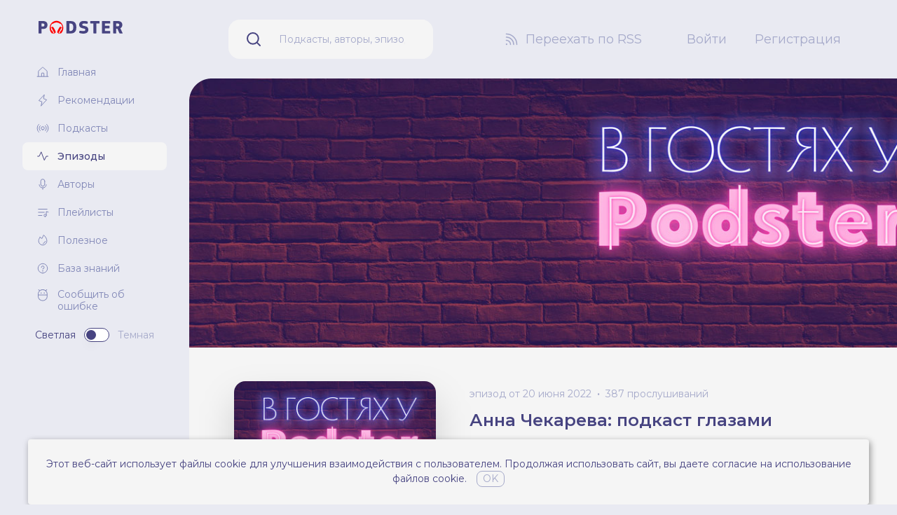

--- FILE ---
content_type: text/html; charset=UTF-8
request_url: https://podster.fm/podcasts/v-gostjah-u-podster/e/267516/anna-chekareva-podkast-glazami-marketologa
body_size: 9775
content:
<!doctype html>
<html lang="ru" class="text-base scroll-smooth">
<head>
    <!-- Google tag (gtag.js) -->
    <script async src="https://www.googletagmanager.com/gtag/js?id=G-Q2KP4VKCQT"></script>
    <script>
        window.dataLayer = window.dataLayer || [];
        function gtag(){dataLayer.push(arguments);}
        gtag('js', new Date());

        gtag('config', 'G-Q2KP4VKCQT');
    </script>

    <!-- Yandex.Metrika counter -->
    <script type="text/javascript" >
       (function(m,e,t,r,i,k,a){m[i]=m[i]||function(){(m[i].a=m[i].a||[]).push(arguments)};
       m[i].l=1*new Date();
       for (var j = 0; j < document.scripts.length; j++) {if (document.scripts[j].src === r) { return; }}
       k=e.createElement(t),a=e.getElementsByTagName(t)[0],k.async=1,k.src=r,a.parentNode.insertBefore(k,a)})
       (window, document, "script", "https://mc.yandex.ru/metrika/tag.js", "ym");

       ym(93312720, "init", {
            clickmap:true,
            trackLinks:true,
            accurateTrackBounce:true,
            webvisor:true
       });
    </script>
    <noscript><div><img src="https://mc.yandex.ru/watch/93312720" style="position:absolute; left:-9999px;" alt="" /></div></noscript>
    <!-- /Yandex.Metrika counter -->

    <meta charset="utf-8">
    <script>
        try {
            if (localStorage.theme === 'dark' || (!('theme' in localStorage) && window.matchMedia('(prefers-color-scheme: dark)').matches)) {
                document.documentElement.classList.add('dark')
            } else {
                document.documentElement.classList.remove('dark')
            }
        } catch (_) {}
    </script>
    <meta name="viewport" content="width=device-width, initial-scale=1.0">
    <link rel="icon" href="/images/favicon.ico" type="image/x-icon" />
    <link rel="preconnect" href="https://fonts.googleapis.com">
    <link rel="preconnect" href="https://fonts.gstatic.com" crossorigin>
    <link href="https://fonts.googleapis.com/css2?family=Montserrat:ital,wght@0,100;0,200;0,300;0,400;0,500;0,600;0,700;0,800;0,900;1,100;1,200;1,300;1,400;1,500;1,600;1,700;1,800;1,900&display=swap" rel="stylesheet">
    <link rel="preload" as="style" href="https://podster.fm/build/assets/app-0931a7f1.css" /><link rel="modulepreload" href="https://podster.fm/build/assets/app-bdaa55da.js" /><link rel="stylesheet" href="https://podster.fm/build/assets/app-0931a7f1.css" /><script type="module" src="https://podster.fm/build/assets/app-bdaa55da.js"></script>    <link rel="alternate" type="application/rss+xml" title="В гостях у Подстер - Podster.fm" href="https://podster.fm/rss.xml?pid=72104" inertia>
<meta name="description" content="Поговорили с Анной Чекаревой (подкаст "Фан-Зона", агентство Rise'n'Shine) про стратегию в подкастинге, маркетинг, инструменты, работу с аудиторией и офф-лайн мероприятия. Подкаст "Фан-зона"  https://podcast.ru/1515160379/, агентство Анны Rise n shine https://rnsagency.ru/ Ведущий сезона: Антон Голубчик, https://t.me/golubchik Телеграм канал про подкасты “Первый подкастовый”: https://t.me/karaulpodcast" inertia>
<meta property="og:title" content="Анна Чекарева: подкаст глазами маркетолога | В гостях у Подстер слушать онлайн на podster.fm" inertia>
<meta property="og:url" content="https://podster.fm/podcasts/v-gostjah-u-podster/e/267516/anna-chekareva-podkast-glazami-marketologa" inertia>
<meta property="og:description" content="Поговорили с Анной Чекаревой (подкаст "Фан-Зона", агентство Rise'n'Shine) про стратегию в подкастинге, маркетинг, инструменты, работу с аудиторией и офф-лайн мероприятия. Подкаст "Фан-зона"  https://podcast.ru/1515160379/, агентство Анны Rise n shine https://rnsagency.ru/ Ведущий сезона: Антон Голубчик, https://t.me/golubchik Телеграм канал про подкасты “Первый подкастовый”: https://t.me/karaulpodcast" inertia>
<meta property="og:type" content="website" inertia>
<meta property="og:image" content="https://i.podster.fm/img/269484/crop/yes/size/xlarge/269484-5.jpg" inertia>
<meta property="og:image:width" content="700" inertia>
<meta property="og:image:height" content="700" inertia>
<meta name="twitter:card" content="summary_large_image" inertia>
<meta name="twitter:title" content="Анна Чекарева: подкаст глазами маркетолога | В гостях у Подстер слушать онлайн на podster.fm" inertia>
<meta name="twitter:description" content="Поговорили с Анной Чекаревой (подкаст "Фан-Зона", агентство Rise'n'Shine) про стратегию в подкастинге, маркетинг, инструменты, работу с аудиторией и офф-лайн мероприятия. Подкаст "Фан-зона"  https://podcast.ru/1515160379/, агентство Анны Rise n shine https://rnsagency.ru/ Ведущий сезона: Антон Голубчик, https://t.me/golubchik Телеграм канал про подкасты “Первый подкастовый”: https://t.me/karaulpodcast" inertia>
<meta name="twitter:image" content="https://i.podster.fm/img/269484/crop/yes/size/xlarge/269484-5.jpg" inertia>
<title inertia>Анна Чекарева: подкаст глазами маркетолога - В гостях у Подстер слушать онлайн на podster.fm - Podster.fm</title></head>
<body class="antialiased font-sans bg-brand-gray-300 dark:bg-neutral-700">
    <div id="app" data-page="{&quot;component&quot;:&quot;Episodes/ShowView&quot;,&quot;props&quot;:{&quot;errors&quot;:{},&quot;flash&quot;:{&quot;message&quot;:null},&quot;episode&quot;:{&quot;id&quot;:267516,&quot;name&quot;:&quot;Анна Чекарева: подкаст глазами маркетолога&quot;,&quot;show_url&quot;:&quot;https://podster.fm/podcasts/v-gostjah-u-podster/e/267516/anna-chekareva-podkast-glazami-marketologa&quot;,&quot;podcast_id&quot;:72104,&quot;listening_total&quot;:{&quot;id&quot;:120587,&quot;episode_id&quot;:267516,&quot;total&quot;:387,&quot;created_at&quot;:&quot;2026-01-17T04:10:03.000000Z&quot;,&quot;updated_at&quot;:null},&quot;season&quot;:3,&quot;human_publish_date&quot;:&quot;20 июня 2022&quot;,&quot;type&quot;:&quot;full&quot;,&quot;explicit&quot;:false,&quot;audio&quot;:{&quot;url&quot;:&quot;https://podster.fm/episodes/cdef3f1e-6467-403c-b454-870a29e8b03c/audio.mp3&quot;,&quot;human_duration&quot;:&quot;32:45&quot;},&quot;podcast&quot;:{&quot;id&quot;:72104,&quot;name&quot;:&quot;В гостях у Подстер&quot;,&quot;show_url&quot;:&quot;https://podster.fm/podcasts/v-gostjah-u-podster&quot;,&quot;slug&quot;:&quot;v-gostjah-u-podster&quot;,&quot;type&quot;:&quot;serial&quot;,&quot;short_description&quot;:&quot;Подкаст про подкасты от podster.fm. Эксперты индустрии, авторы и журналисты делятся бесценным опытом и знаниями....&quot;,&quot;cover_image&quot;:{&quot;xs&quot;:&quot;https://i.podster.fm/img/269484/crop/yes/size/xsmall/269484-5.jpg&quot;,&quot;sm&quot;:&quot;https://i.podster.fm/img/269484/crop/yes/size/small/269484-5.jpg&quot;,&quot;md&quot;:&quot;https://i.podster.fm/img/269484/crop/yes/size/large/269484-5.jpg&quot;,&quot;xl&quot;:&quot;https://i.podster.fm/img/269484/crop/yes/size/xlarge/269484-5.jpg&quot;},&quot;banner&quot;:{&quot;is_default&quot;:false,&quot;image&quot;:&quot;https://i.podster.fm/img/269511/size/default/269511.jpg&quot;},&quot;explicit&quot;:false,&quot;authors&quot;:[{&quot;id&quot;:8273,&quot;login&quot;:&quot;kopetsky&quot;,&quot;name&quot;:&quot;Андрей  Копецкий. Podster.fm&quot;,&quot;short_about&quot;:&quot;Коротко  не получится, а  долго не стоит  рассказывать. &quot;,&quot;show_url&quot;:&quot;https://podster.fm/user/kopetsky&quot;,&quot;avatar&quot;:{&quot;xs&quot;:&quot;https://i.podster.fm/img/73998/crop/yes/size/xsmall/73998.jpg&quot;,&quot;sm&quot;:&quot;https://i.podster.fm/img/73998/crop/yes/size/small/73998.jpg&quot;,&quot;md&quot;:&quot;https://i.podster.fm/img/73998/crop/yes/size/large/73998.jpg&quot;,&quot;xl&quot;:&quot;https://i.podster.fm/img/73998/crop/yes/size/xlarge/73998.jpg&quot;}},{&quot;id&quot;:139892,&quot;login&quot;:&quot;golubchikav&quot;,&quot;name&quot;:&quot;Подкаст-лейбл \&quot;Ботаника\&quot;&quot;,&quot;short_about&quot;:&quot;Мы выпускаем подкасты для души, компаний и брендов.\n&quot;,&quot;show_url&quot;:&quot;https://podster.fm/user/golubchikav&quot;,&quot;avatar&quot;:{&quot;xs&quot;:&quot;https://i.podster.fm/img/275147/crop/yes/size/xsmall/275147.jpg&quot;,&quot;sm&quot;:&quot;https://i.podster.fm/img/275147/crop/yes/size/small/275147.jpg&quot;,&quot;md&quot;:&quot;https://i.podster.fm/img/275147/crop/yes/size/large/275147.jpg&quot;,&quot;xl&quot;:&quot;https://i.podster.fm/img/275147/crop/yes/size/xlarge/275147.jpg&quot;}}]},&quot;cover_image&quot;:{&quot;xs&quot;:null,&quot;sm&quot;:null,&quot;md&quot;:null,&quot;xl&quot;:null},&quot;guests&quot;:[],&quot;number&quot;:2,&quot;is_private&quot;:false,&quot;favoriters_count&quot;:1},&quot;episodeDescriptionPlainText&quot;:&quot;Поговорили с Анной Чекаревой (подкаст \&quot;Фан-Зона\&quot;, агентство Rise&#39;n&#39;Shine) про стратегию в подкастинге, маркетинг, инструменты, работу с аудиторией и офф-лайн мероприятия. Подкаст \&quot;Фан-зона\&quot;  https://podcast.ru/1515160379/, агентство Анны Rise n shine https://rnsagency.ru/ Ведущий сезона: Антон Голубчик, https://t.me/golubchik Телеграм канал про подкасты “Первый подкастовый”: https://t.me/karaulpodcast&quot;,&quot;episodeDescription&quot;:&quot;&lt;p&gt;Поговорили с Анной Чекаревой (подкаст \&quot;Фан-Зона\&quot;, агентство Rise&#39;n&#39;Shine) про стратегию в подкастинге, маркетинг, инструменты, работу с аудиторией и офф-лайн мероприятия. &lt;/p&gt;&lt;p&gt;&lt;br /&gt;&lt;/p&gt;&lt;p&gt;Подкаст \&quot;Фан-зона\&quot;  &lt;!--noindex--&gt;&lt;a href=\&quot;https://podcast.ru/1515160379/\&quot; target=\&quot;_blank\&quot; rel=\&quot;nofollow noopener\&quot;&gt;https://podcast.ru/1515160379/&lt;/a&gt;&lt;!--/noindex--&gt;, агентство Анны Rise n shine &lt;!--noindex--&gt;&lt;a href=\&quot;https://rnsagency.ru/\&quot; target=\&quot;_blank\&quot; rel=\&quot;nofollow noopener\&quot;&gt;https://rnsagency.ru/&lt;/a&gt;&lt;!--/noindex--&gt; &lt;/p&gt;&lt;p&gt;&lt;br /&gt;&lt;/p&gt;&lt;p&gt;Ведущий сезона: Антон Голубчик, &lt;!--noindex--&gt;&lt;a href=\&quot;https://t.me/golubchik\&quot; target=\&quot;_blank\&quot; rel=\&quot;nofollow noopener\&quot;&gt;https://t.me/golubchik&lt;/a&gt;&lt;!--/noindex--&gt; &lt;/p&gt;&lt;p&gt;Телеграм канал про подкасты “Первый подкастовый”: &lt;!--noindex--&gt;&lt;a href=\&quot;https://t.me/karaulpodcast\&quot; target=\&quot;_blank\&quot; rel=\&quot;nofollow noopener\&quot;&gt;https://t.me/karaulpodcast&lt;/a&gt;&lt;!--/noindex--&gt;&lt;/p&gt;&lt;p&gt;&lt;br /&gt;&lt;/p&gt;&quot;,&quot;episodePodcastRssLink&quot;:&quot;https://podster.fm/rss.xml?pid=72104&quot;,&quot;episodeIsFavoritedInitially&quot;:false,&quot;listeningTotal&quot;:387,&quot;userIsSubscribed&quot;:false,&quot;userIsAuthor&quot;:false,&quot;auth&quot;:{&quot;user&quot;:null}},&quot;url&quot;:&quot;/podcasts/v-gostjah-u-podster/e/267516/anna-chekareva-podkast-glazami-marketologa&quot;,&quot;version&quot;:&quot;63df9c137f3372de404c1345de576fad&quot;}"><div><!----><div class="flex 2xl:container 2xl:mx-auto"><aside class="fixed min-h-screen flex-col px-4 pb-12 pt-7 xl:px-8 hidden w-52 flex-shrink-0 lg:flex xl:w-[270px]"><div class="absolute -right-8 top-28 h-8 w-8"><svg viewBox="0 0 32 32" fill="currentColor" class="h-full w-full text-brand-gray-300 dark:text-neutral-700" xmlns="http://www.w3.org/2000/svg"><path d="M32 0H0v32C0 14.327 14.327 0 32 0Z"></path></svg></div><div class="mb-8 ml-[23px] flex-shrink-0"><a title="Перейти на главную" href="/"><img src="/images/logo.svg" class="block h-12 w-auto dark:hidden xl:h-auto" alt="podster.fm logo"><img src="/images/logo-white.svg" class="hidden h-12 w-auto dark:block xl:h-auto" alt="podster.fm logo"></a></div><div class="flex-1 overflow-y-auto"><ul><li><a class="flex items-center px-2 py-[5px] text-sm transition duration-300 hover:text-brand-300 dark:text-neutral-100 xl:px-5 xl:py-[10px] xl:text-sm text-brand-200" title="Главная" href="/"><svg viewbox="0 0 18 18" fill="none" xmlns="http://www.w3.org/2000/svg" class="mr-3 h-4 w-4 xl:h-[18px] xl:w-[18px]"><path d="M15.188 14.74V7.674a.584.584 0 0 0-.183-.415L9.38 2.147a.563.563 0 0 0-.76 0L2.995 7.26a.584.584 0 0 0-.183.415v7.066M1.125 15.188h15.75" stroke="currentColor" stroke-linecap="round" stroke-linejoin="round"></path><path d="M10.688 14.74v-3.937a.563.563 0 0 0-.563-.563h-2.25a.563.563 0 0 0-.563.563v3.937" stroke="currentColor" stroke-linecap="round" stroke-linejoin="round"></path></svg><span>Главная</span></a></li><li><a class="flex items-center px-2 py-[5px] text-sm transition duration-300 hover:text-brand-300 dark:text-neutral-100 xl:px-5 xl:py-[10px] xl:text-sm text-brand-200" title="Рекомендации" href="/recommendations"><svg viewbox="0 0 18 18" fill="none" xmlns="http://www.w3.org/2000/svg" class="mr-3 h-4 w-4 xl:h-[18px] xl:w-[18px]"><path d="m6.75 16.875 1.125-5.625-4.5-1.688 7.875-8.437-1.125 5.625 4.5 1.688-7.875 8.437Z" stroke="currentColor" stroke-linecap="round" stroke-linejoin="round"></path></svg><span>Рекомендации</span></a></li><li><a class="flex items-center px-2 py-[5px] text-sm transition duration-300 hover:text-brand-300 dark:text-neutral-100 xl:px-5 xl:py-[10px] xl:text-sm text-brand-200" title="Подкасты" href="/podcasts"><svg viewbox="0 0 18 18" fill="none" xmlns="http://www.w3.org/2000/svg" class="mr-3 h-4 w-4 xl:h-[18px] xl:w-[18px]"><path d="M9 11.25a2.25 2.25 0 1 0 0-4.5 2.25 2.25 0 0 0 0 4.5ZM5.421 12.579a5.034 5.034 0 0 1-1.083-1.61 5.034 5.034 0 0 1 0-3.938 5.034 5.034 0 0 1 1.083-1.61M12.579 5.421c.462.462.83 1.008 1.083 1.61a5.034 5.034 0 0 1 0 3.938 5.033 5.033 0 0 1-1.083 1.61M3.431 14.569a7.937 7.937 0 0 1-1.687-2.503 7.903 7.903 0 0 1 0-6.132A7.938 7.938 0 0 1 3.43 3.431M14.569 3.431a7.94 7.94 0 0 1 1.687 2.503 7.903 7.903 0 0 1 0 6.132 7.939 7.939 0 0 1-1.687 2.503" stroke="currentColor" stroke-linecap="round" stroke-linejoin="round"></path></svg><span>Подкасты</span></a></li><li><a class="flex items-center px-2 py-[5px] text-sm transition duration-300 hover:text-brand-300 dark:text-neutral-100 xl:px-5 xl:py-[10px] xl:text-sm rounded-lg bg-neutral-100 font-medium text-brand-300 transition duration-300 dark:bg-neutral-800" title="Эпизоды" href="/episodes"><svg viewbox="0 0 18 18" fill="none" xmlns="http://www.w3.org/2000/svg" class="mr-3 h-4 w-4 xl:h-[18px] xl:w-[18px]"><path d="M1.688 9h2.25L6.75 2.812l4.5 11.813L14.063 9h2.25" stroke="currentColor" stroke-linecap="round" stroke-linejoin="round"></path></svg><span>Эпизоды</span></a></li><li><a class="flex items-center px-2 py-[5px] text-sm transition duration-300 hover:text-brand-300 dark:text-neutral-100 xl:px-5 xl:py-[10px] xl:text-sm text-brand-200" title="Авторы" href="/authors"><svg viewbox="0 0 18 18" fill="none" xmlns="http://www.w3.org/2000/svg" class="mr-3 h-4 w-4 xl:h-[18px] xl:w-[18px]"><path d="M11.813 4.5a2.813 2.813 0 0 0-5.626 0V9a2.813 2.813 0 0 0 5.625 0V4.5ZM9 14.063v2.25" stroke="currentColor" stroke-linecap="round" stroke-linejoin="round"></path><path d="M14.034 9.563a5.07 5.07 0 0 1-10.068 0" stroke="currentColor" stroke-linecap="round" stroke-linejoin="round"></path></svg><span>Авторы</span></a></li><li><a class="flex items-center px-2 py-[5px] text-sm transition duration-300 hover:text-brand-300 dark:text-neutral-100 xl:px-5 xl:py-[10px] xl:text-sm text-brand-200" title="Плейлисты" href="/playlists"><svg viewbox="0 0 18 18" fill="none" xmlns="http://www.w3.org/2000/svg" class="mr-3 h-4 w-4 xl:h-[18px] xl:w-[18px]"><path d="M2.813 4.5h12.374M2.813 9h8.437M2.813 13.5h5.062M12.375 15.188a1.687 1.687 0 1 0 0-3.375 1.687 1.687 0 0 0 0 3.374Z" stroke="currentColor" stroke-linecap="round" stroke-linejoin="round"></path><path d="M14.063 13.5V7.875l2.812.844" stroke="currentColor" stroke-linecap="round" stroke-linejoin="round"></path></svg><span>Плейлисты</span></a></li><li><a href="https://blog.podster.fm/" target="_blank" class="text-brand-200 flex items-center px-2 py-[5px] text-sm transition duration-300 hover:text-brand-300 dark:text-neutral-100 xl:px-5 xl:py-[10px] xl:text-sm" title="Полезное"><svg viewbox="0 0 18 18" fill="none" xmlns="http://www.w3.org/2000/svg" class="mr-3 h-4 w-4 xl:h-[18px] xl:w-[18px]"><path d="M12.614 10.406a3.67 3.67 0 0 1-3.052 3.052" stroke="currentColor" stroke-linecap="round" stroke-linejoin="round"></path><path d="M5.063 4.598C3.98 6.23 3.093 8.1 3.093 9.844a5.906 5.906 0 1 0 11.813 0c0-3.656-2.531-6.469-4.584-8.515l-2.447 5.14-2.813-1.87Z" stroke="currentColor" stroke-linecap="round" stroke-linejoin="round"></path></svg><span>Полезное</span></a></li><li><a href="https://knowledge.podster.fm/knowledgebase" class="text-brand-200 flex items-center px-2 py-[5px] text-sm transition duration-300 hover:text-brand-300 dark:text-neutral-100 xl:px-5 xl:py-[10px] xl:text-sm" target="_blank" title="База знаний"><svg viewbox="0 0 18 18" fill="none" xmlns="http://www.w3.org/2000/svg" class="mr-3 h-4 w-4 xl:h-[18px] xl:w-[18px]"><path d="M9 15.75a6.75 6.75 0 1 0 0-13.5 6.75 6.75 0 0 0 0 13.5Z" stroke="currentColor" stroke-linecap="round" stroke-linejoin="round"></path><path d="M9 13.5a.844.844 0 1 0 0-1.688.844.844 0 0 0 0 1.688Z" fill="currentColor"></path><path d="M9 10.125v-.563a1.969 1.969 0 1 0-1.969-1.968" stroke="currentColor" stroke-linecap="round" stroke-linejoin="round"></path></svg><span>База знаний</span></a></li><li><!--[--><button type="button" class="flex items-start px-1.5 py-[5px] text-left text-sm text-brand-200 transition duration-300 hover:text-brand-300 dark:text-neutral-100 xl:px-5 xl:py-[10px] xl:text-sm"><!--[--><svg xmlns="http://www.w3.org/2000/svg" class="ml-[2px] mr-3 h-4 w-4 xl:h-[18px] xl:w-[18px]" fill="none"><path fill="currentColor" d="m11.484 1.992 1.19-1.19a.469.469 0 0 0-.663-.663l-1.23 1.233a6.7 6.7 0 0 0-8.125 0L1.425.14a.469.469 0 0 0-.663.663l1.191 1.19A6.695 6.695 0 0 0 0 6.72v3.125a6.719 6.719 0 0 0 13.438 0V6.72a6.695 6.695 0 0 0-1.954-4.73ZM6.72.939A5.788 5.788 0 0 1 12.5 6.721v.78H.937v-.78A5.788 5.788 0 0 1 6.72.939Zm0 14.688A5.788 5.788 0 0 1 .937 9.846V8.439H12.5v1.407a5.789 5.789 0 0 1-5.781 5.78ZM8.125 5.158a.781.781 0 1 1 1.563 0 .781.781 0 0 1-1.563 0Zm-4.375 0a.781.781 0 1 1 1.563 0 .781.781 0 0 1-1.563 0Z"></path></svg><span class="-mt-px leading-tight">Сообщить об ошибке</span><!--]--></button><!----><!--]--></li><!----></ul><div class="mt-3 flex flex-shrink-0 items-center justify-center space-x-3 transition-transform" style="margin-bottom:10%!important;"><span class="text-brand-300 text-sm dark:text-neutral-400">Светлая</span><!--[--><!----><button title="Переключить тему" class="relative inline-flex h-[20px] w-[36px] shrink-0 cursor-pointer items-center rounded-full border border-brand-300 bg-white px-[2px] transition-colors duration-200 focus:outline-none focus-visible:ring-2 focus-visible:ring-white focus-visible:ring-opacity-75 dark:border-neutral-100 dark:bg-neutral-800" id="headlessui-switch-73995" role="switch" type="button" tabindex="0" aria-checked="false" data-headlessui-state><span aria-hidden="true" class="translate-x-0 pointer-events-none inline-block h-[14px] w-[14px] transform rounded-full bg-brand-300 shadow-lg ring-0 transition duration-200 dark:bg-neutral-100"></span></button><!--]--><span class="text-brand-100 text-sm dark:text-white">Темная</span></div><!----></div></aside><div class="w-full lg:min-w-0 lg:flex-1 lg:pl-52 xl:pl-[270px]"><nav class="flex items-center space-x-3 py-7 pl-5 pr-20 xl:space-x-16 sticky top-0 z-30 hidden bg-brand-gray-300 dark:bg-neutral-700 lg:flex"><div class="min-w-0 flex-1 xl:mx-9"><form method="get" class="flex items-center rounded-2xl bg-neutral-100 text-brand-300 dark:bg-neutral-800 dark:text-neutral-100"><label for="main-search-input" class="mx-6 flex-shrink-0"><svg viewBox="0 0 24 24" class="h-6 w-6" fill="none" xmlns="http://www.w3.org/2000/svg"><path d="M10.875 18.75a7.875 7.875 0 1 0 0-15.75 7.875 7.875 0 0 0 0 15.75ZM16.444 16.444 21 21" stroke="currentColor" stroke-width="2" stroke-linecap="round" stroke-linejoin="round"></path></svg></label><input id="main-search-input" value="" type="text" name="query" class="mr-3 h-[56px] min-w-0 flex-1 border-none bg-inherit py-4 pl-0 pr-7 text-sm text-brand-100 placeholder-current focus:ring-0 dark:placeholder-neutral-400" placeholder="Подкасты, авторы, эпизоды, плейлисты" required></form></div><div class="flex-shrink-0"><a class="flex items-center text-base text-brand-100 transition duration-300 hover:text-brand-300 dark:text-neutral-300 hover:dark:text-neutral-100 xl:text-lg" href="/register"><svg viewBox="0 0 24 24" class="mr-2 h-6 w-6" fill="none" xmlns="http://www.w3.org/2000/svg"><path d="M4.5 13.5a5.98 5.98 0 0 1 6 6M4.5 9A10.5 10.5 0 0 1 15 19.5" stroke="currentColor" stroke-width="1.5" stroke-linecap="round" stroke-linejoin="round"></path><path d="M4.5 4.5a14.916 14.916 0 0 1 10.603 4.397A14.915 14.915 0 0 1 19.5 19.5" stroke="currentColor" stroke-width="1.5" stroke-linecap="round" stroke-linejoin="round"></path><path d="M4.875 20.25a1.125 1.125 0 1 0 0-2.25 1.125 1.125 0 0 0 0 2.25Z" fill="currentColor"></path></svg><span class="whitespace-nowrap">Переехать по RSS</span></a></div><div class="flex-shrink-0"><ul class="flex space-x-3 xl:space-x-10"><li><a title="Войти" class="text-base text-brand-100 decoration-1 underline-offset-4 transition duration-300 hover:text-brand-300 hover:underline dark:text-neutral-300 hover:dark:text-neutral-100 xl:text-lg" href="/login"> Войти </a></li><li><a title="Регистрация" class="text-base text-brand-100 decoration-1 underline-offset-4 transition duration-300 hover:text-brand-300 hover:underline dark:text-neutral-300 hover:dark:text-neutral-100 xl:text-lg" href="/register"> Регистрация </a></li></ul></div></nav><nav class="relative sticky top-0 z-30 flex items-center justify-end bg-brand-gray-300 py-4 pl-6 pr-3 dark:bg-neutral-700 xs:justify-between xs:space-x-4 md:py-5 block lg:hidden" data-v-34e58faa><div class="z-30 xs:z-auto absolute left-0 ml-6 xs:static xs:ml-0" data-v-34e58faa><a title="Перейти на главную" href="/" data-v-34e58faa><img src="/images/logo.svg" class="block h-6 w-auto dark:hidden" alt="podster.fm logo" data-v-34e58faa><img src="/images/logo-white.svg" class="hidden h-6 w-auto dark:block" alt="podster.fm logo" data-v-34e58faa></a></div><form method="get" class="z-20 -ml-1 flex min-w-0 flex-1 justify-end xs:max-w-xs" data-v-34e58faa><input id="main-mobile-search-input" value="" type="text" name="query" class="w-[0%] cursor-pointer placeholder-transparent xs:w-full xs:cursor-auto xs:bg-neutral-100 xs:placeholder-brand-100 xs:dark:bg-neutral-900 xs:dark:text-neutral-100 xs:dark:placeholder-neutral-400 rounded-2xl border-0 pl-9 text-sm outline-0 ring-0 transition-all duration-500" placeholder="Подкасты, авторы, эпизоды, плейлисты" autocomplete="off" required data-v-34e58faa></form><div class="flex items-center space-x-1 text-brand-100 dark:text-neutral-200" data-v-34e58faa><button type="button" class="px-1 py-1" data-v-34e58faa><svg xmlns="http://www.w3.org/2000/svg" class="h-6 w-6" fill="none" viewBox="0 0 24 24" stroke="currentColor" stroke-width="2" data-v-34e58faa><path stroke-linecap="round" stroke-linejoin="round" d="M4 6h16M4 12h16M4 18h16" data-v-34e58faa></path></svg></button></div><!--[--><!----><div style="position:fixed;top:1;left:1;width:1;height:0;padding:0;margin:-1;overflow:hidden;clip:rect(0, 0, 0, 0);white-space:nowrap;border-width:0;display:none;"></div><!--]--></nav><main class="min-h-screen bg-neutral-100 dark:bg-neutral-800 lg:rounded-l-5xl 2xl:rounded-r-5xl"><div class="pb-20 pt-3 md:pt-12"><div class="px-3 xs:px-5 md:px-10 xl:px-16"><!--[--><div><!----><div><div class="-mx-5 -mt-3 hidden md:-mx-10 md:-mt-12 lg:block xl:-mx-16"><img src="https://i.podster.fm/img/269511/size/default/269511.jpg" alt="Анна Чекарева: подкаст глазами маркетолога" class="h-64 xl:h-96 w-full object-cover"></div><div><section class="mb-12"><div class="mb-10 flex flex-col items-center pt-3 md:mb-2 md:flex-row md:items-start md:pt-0 lg:pt-12 xl:mb-10"><div class="contains-previewable-images w-48 flex-shrink-0 rounded-xl md:w-1/4 lg:w-72 lg:rounded-2xl lg:drop-shadow-2xl"><img src="https://i.podster.fm/img/269484/crop/yes/size/large/269484-5.jpg" alt="Анна Чекарева: подкаст глазами маркетолога" class="h-auto w-full" width="301" height="301"><!----></div><div class="mt-2 w-auto md:w-3/4 md:px-12 lg:w-auto lg:px-12"><div class="mb-3 flex items-center justify-center md:justify-start"><ul class="flex flex-wrap justify-center text-center text-sm text-brand-100 dark:text-neutral-400 md:justify-start"><li class="vertical-list-item-dotted"><span>эпизод от 20 июня 2022</span><!----></li><li class="vertical-list-item-dotted">387 прослушиваний</li></ul><!----></div><div><h2 class="mb-1 block text-center text-2xl font-semibold text-brand-300 dark:text-neutral-100 md:text-left">Анна Чекарева: подкаст глазами маркетолога</h2><ul class="mb-9 flex flex-wrap justify-center text-[15px] leading-5 text-brand-100 dark:text-neutral-400 md:mb-4 md:justify-start md:text-sm"><li class="vertical-list-item-dotted text-center md:text-left"><a class="transition-colors duration-300 hover:text-brand-300 dark:hover:text-neutral-100" title="Перейти к подкасту" href="https://podster.fm/podcasts/v-gostjah-u-podster"> Подкаст: В гостях у Подстер</a></li><!--[--><li class="vertical-list-item-dotted text-center md:text-left"><a class="transition-colors duration-300 hover:text-brand-300 dark:hover:text-neutral-100" title="Перейти к автору" href="https://podster.fm/user/kopetsky">Андрей  Копецкий. Podster.fm</a></li><li class="vertical-list-item-dotted text-center md:text-left"><a class="transition-colors duration-300 hover:text-brand-300 dark:hover:text-neutral-100" title="Перейти к автору" href="https://podster.fm/user/golubchikav">Подкаст-лейбл &quot;Ботаника&quot;</a></li><!--]--></ul><div class="mb-6 flex flex-col md:flex-row"><div class="mb-6 flex flex-col items-center space-y-4 md:mb-0 md:mr-5 md:flex-row md:items-start md:space-x-4 md:space-y-0 lg:mb-3 lg:mr-6 xl:mb-0 xl:mr-12"><button type="button" class="flex w-36 items-center justify-center space-x-2 rounded-full bg-brand-300 px-2 py-1 text-sm leading-6 text-neutral-100 dark:bg-neutral-100 dark:text-brand-gray-900 md:w-auto md:px-6"><svg viewbox="0 0 48 48" fill="currentColor" xmlns="http://www.w3.org/2000/svg" class="h-5 w-5"><path d="M12 11.824c0-.31.074-.614.214-.886.46-.88 1.5-1.198 2.326-.708l20.58 12.176c.28.166.51.412.664.71.46.88.16 1.99-.664 2.478L14.54 37.77c-.251.15-.538.23-.83.23-.944 0-1.71-.816-1.71-1.822V11.824Z" fill="currentColor"></path></svg><span>Слушать</span></button><button type="button" class="w-36 rounded-full px-2 py-1 text-sm leading-6 md:w-auto md:px-6 bg-brand-300 text-neutral-100 dark:bg-neutral-100 dark:text-brand-gray-900" title="Подписаться на подкаст"><!--[-->Подписаться<!--]--></button></div><div><ul class="flex justify-center space-x-3 md:justify-start"><li><button type="button" class="border-brand-100 text-brand-100 hover:border-brand-300 hover:text-brand-300 dark:border-neutral-400 dark:text-neutral-400 flex items-center rounded-full border border-brand-100 p-1 transition-colors duration-200 hover:border-brand-300 hover:text-brand-300 dark:border-neutral-400 dark:text-neutral-400" title="Добавить в избранное"><svg viewbox="0 0 32 32" fill="none" stroke-width="1.7" xmlns="http://www.w3.org/2000/svg" class="-mb-px h-5 w-5"><path d="M16 27S3.5 20 3.5 11.5A6.5 6.5 0 0 1 16 9v0a6.5 6.5 0 0 1 12.5 2.5C28.5 20 16 27 16 27Z" stroke="currentColor" stroke-linecap="round" stroke-linejoin="round"></path></svg><span class="mx-1 text-sm">1</span></button></li><li><button type="button" class="rounded-full border border-brand-100 p-1 text-brand-100 transition-colors duration-200 hover:border-brand-300 hover:text-brand-300 dark:border-neutral-400 dark:text-neutral-400" title="Добавить в плэйлист"><svg viewbox="0 0 32 32" fill="none" stroke-width="1.7" xmlns="http://www.w3.org/2000/svg" class="h-5 w-5"><path d="M5 16h22M16 5v22" stroke="currentColor" stroke-linecap="round" stroke-linejoin="round"></path></svg></button></li><li><button type="button" class="rounded-full border border-brand-100 p-1 text-brand-100 transition-colors duration-200 hover:border-brand-300 hover:text-brand-300 dark:border-neutral-400 dark:text-neutral-400" title="Поделиться"><svg viewbox="0 0 32 32" fill="none" stroke-width="1.7" class="h-5 w-5"><path d="M8 20a4 4 0 1 0 0-8 4 4 0 0 0 0 8ZM22 29a4 4 0 1 0 0-8 4 4 0 0 0 0 8ZM22 11a4 4 0 1 0 0-8 4 4 0 0 0 0 8ZM18.637 9.162l-7.274 4.675M11.363 18.163l7.274 4.674" stroke="currentColor" stroke-linecap="round" stroke-linejoin="round"></path></svg></button></li><li><a href="https://podster.fm/episodes/cdef3f1e-6467-403c-b454-870a29e8b03c/audio.mp3" download title="Скачать" rel="nofollow noopener" class="inline-block rounded-full border border-brand-100 p-1 text-brand-100 transition-colors duration-200 hover:border-brand-300 hover:text-brand-300 dark:border-neutral-400 dark:text-neutral-400"><svg viewbox="0 0 32 32" fill="none" stroke-width="1.7" class="h-5 w-5"><path d="M10.75 13.75 16 19l5.25-5.25M16 5v14M27 19v7a1 1 0 0 1-1 1H6a1 1 0 0 1-1-1v-7" stroke="currentColor" stroke-linecap="round" stroke-linejoin="round"></path></svg></a></li></ul></div></div></div></div></div></section><section><!--[--><button aria-hidden="true" style="position:fixed;top:1;left:1;width:1;height:0;padding:0;margin:-1;overflow:hidden;clip:rect(0, 0, 0, 0);white-space:nowrap;border-width:0;" type="button"></button><!--[--><div role="tablist" aria-orientation="horizontal" class="mb-8"><div class="tab-list"><button class="tab-list-item tab-list-item-active" id="headlessui-tabs-tab-73997" role="tab" aria-selected="true" tabindex="0">Об эпизоде</button><!----></div></div><div><div id="headlessui-tabs-panel-73998" role="tabpanel" tabindex="0" data-headlessui-state="selected"><article class="prose break-words text-[15px] leading-5 text-gray-700 transition duration-300 prose-p:my-1 prose-a:text-brand-200 prose-a:transition-colors prose-a:duration-200 hover:prose-a:text-brand-300 prose-strong:text-brand-100 dark:text-[#dbdbdb] dark:prose-a:text-[#dbdbdb] dark:hover:prose-a:text-neutral-100 dark:prose-strong:text-[#dbdbdb] md:text-sm" style="word-break:break-word;"><p>Поговорили с Анной Чекаревой (подкаст "Фан-Зона", агентство Rise'n'Shine) про стратегию в подкастинге, маркетинг, инструменты, работу с аудиторией и офф-лайн мероприятия. </p><p><br /></p><p>Подкаст "Фан-зона"  <!--noindex--><a href="https://podcast.ru/1515160379/" target="_blank" rel="nofollow noopener">https://podcast.ru/1515160379/</a><!--/noindex-->, агентство Анны Rise n shine <!--noindex--><a href="https://rnsagency.ru/" target="_blank" rel="nofollow noopener">https://rnsagency.ru/</a><!--/noindex--> </p><p><br /></p><p>Ведущий сезона: Антон Голубчик, <!--noindex--><a href="https://t.me/golubchik" target="_blank" rel="nofollow noopener">https://t.me/golubchik</a><!--/noindex--> </p><p>Телеграм канал про подкасты “Первый подкастовый”: <!--noindex--><a href="https://t.me/karaulpodcast" target="_blank" rel="nofollow noopener">https://t.me/karaulpodcast</a><!--/noindex--></p><p><br /></p></article></div><!----></div><!--]--><!--]--></section></div></div><!----><!----><!----><!----></div><!--]--></div></div></main><footer class="px-3 pb-12 pt-6 text-sm text-brand-300 dark:text-neutral-100 xs:px-5 sm:pt-8 md:px-10 md:pt-12 xl:px-16"><div class="mb-10 flex flex-col sm:mb-8 xl:flex-row"><div class="order-1 mb-5 lg:mb-8 xl:order-2"><h6 class="mb-3 hidden lg:block xl:py-1">Мы в соц. сетях</h6><ul class="flex items-center space-x-3 md:space-x-4"><li><a href="https://t.me/+LXsFvBgwz1JiYmEy" title="Мы в Telegram" target="_blank"><svg viewBox="0 0 24 24" class="h-6 w-6" fill="none" xmlns="http://www.w3.org/2000/svg"><path d="M12 0C5.373 0 0 5.373 0 12c0 6.628 5.373 12 12 12 6.628 0 12-5.372 12-12 0-6.627-5.372-12-12-12Z" fill="#40B3E0"></path><path d="m17.839 6.903-2.143 10.806s-.3.75-1.124.39l-4.946-3.792-1.799-.869-3.028-1.02s-.464-.164-.51-.524c-.044-.36.525-.554.525-.554L16.85 6.618s.989-.434.989.285" fill="#fff"></path><path d="M9.245 17.588s-.144-.014-.324-.583c-.18-.57-1.094-3.567-1.094-3.567l7.27-4.617s.419-.255.404 0c0 0 .075.045-.15.255-.225.21-5.71 5.14-5.71 5.14" fill="#D2E5F1"></path><path d="m11.522 15.76-1.956 1.784s-.153.116-.32.043l.374-3.313" fill="#B5CFE4"></path></svg></a></li><li><a href="https://vk.com/podster" title="Мы в Вконтакте" target="_blank"><svg viewBox="0 0 24 24" class="h-6 w-6" fill="none" xmlns="http://www.w3.org/2000/svg"><g clip-path="url(#a)"><circle cx="12" cy="12" r="11" fill="#fff"></circle><path d="M12 0C5.638 0 0 5.634 0 11.996 0 18.36 5.638 24 12 24s12-5.587 12-11.95C24 5.688 18.362 0 12 0Zm4.43 13.477s1.02 1.006 1.27 1.473c.007.01.01.019.013.024.102.171.126.304.076.404-.084.166-.372.247-.47.254h-1.8c-.125 0-.387-.032-.704-.25-.243-.17-.483-.45-.717-.723-.35-.405-.652-.756-.957-.756a.365.365 0 0 0-.114.018c-.23.075-.525.403-.525 1.28 0 .273-.216.43-.369.43h-.824c-.281 0-1.744-.098-3.04-1.465-1.586-1.674-3.014-5.032-3.026-5.063-.09-.217.096-.333.299-.333H7.36c.242 0 .321.147.376.278.065.152.303.758.693 1.44.632 1.111 1.02 1.562 1.33 1.562a.36.36 0 0 0 .167-.043c.406-.225.33-1.671.312-1.971 0-.057 0-.647-.208-.93-.15-.206-.402-.284-.556-.312a.66.66 0 0 1 .239-.203c.278-.14.78-.16 1.278-.16h.277c.54.007.68.042.875.091.396.095.404.35.37 1.226-.011.248-.022.529-.022.86 0 .072-.004.149-.004.23-.012.446-.026.95.288 1.158a.26.26 0 0 0 .137.04c.11 0 .438 0 1.328-1.528.275-.491.514-1.002.714-1.528.018-.032.071-.128.134-.165a.319.319 0 0 1 .148-.035h2.138c.232 0 .392.035.422.125.053.143-.01.579-.985 1.9l-.436.575c-.884 1.159-.884 1.218.055 2.097Z" fill="#699BF7"></path></g><defs><clipPath id="a"><path fill="#fff" d="M0 0h24v24H0z"></path></clipPath></defs></svg></a></li></ul></div><div class="order-2 flex flex-wrap xl:order-1 xl:mr-24"><ul class="order-1 mr-12 xs:mr-16 md:mr-24 md:space-y-px lg:mr-28 xl:mr-32"><li><a class="block py-1" href>Лейблам</a></li><li><a class="block py-1" href>Пресса о нас</a></li><li><a href="https://blog.podster.fm" target="_blank" class="block py-1">Блог Podster</a></li></ul><ul class="order-2 sm:order-3 md:space-y-px"><li><a class="block py-1" href="/about"> О сервисе </a></li><li><a href="https://knowledge.podster.fm/knowledgebase" target="_blank" class="block py-1"> База знаний </a></li><li><a class="block py-1" href> Поддержка </a></li></ul><ul class="order-3 mt-6 w-full border-t border-brand-100 pt-6 dark:border-neutral-400 sm:order-2 sm:mr-16 sm:mt-0 sm:w-auto sm:border-t-0 sm:pt-0 md:mr-24 md:space-y-px lg:mr-28 xl:mr-32"><li><a class="block py-1" href="/page/privacy"> Политика конфиденциальности </a></li><li><a class="block py-1" href="/agreement"> Пользовательское соглашение </a></li><li><a class="block py-1" href="/contact"> Контакты </a></li></ul></div></div><div class="flex flex-col sm:flex-row sm:space-x-10 sm:border-t sm:border-brand-100 sm:pt-8 sm:dark:border-neutral-400 lg:items-end lg:border-0"><div class="mb-6 flex flex-wrap items-center xs:mb-12 sm:mb-0 sm:flex-col md:w-1/2 md:items-start lg:flex-row"><span class="mr-4 whitespace-nowrap text-brand-300 dark:text-neutral-100 xs:mr-7">© 2026 Podster.fm</span><span class="whitespace-nowrap text-brand-100 dark:text-neutral-400">Все права защищены.</span></div><div class="md:w-1/2"><p class="max-w-sm text-xs text-brand-100 dark:text-neutral-400"> ИП “Копецкий Андрей Валерьевич” ОГРНИП: 319774600668632 ИНН: 231528774506 Место нахождения: г.Москва. Ул. Лизы Чайкиной 1 стр 2 офис 309 </p></div></div><div id="cookie_notification" class="bg-neutral-100 dark:bg-neutral-600 text-sm text-brand-300 dark:text-neutral-100" data-v-6703eadb><p data-v-6703eadb>Этот веб-сайт использует файлы cookie для улучшения взаимодействия с пользователем. Продолжая использовать сайт, вы даете согласие на использование файлов cookie. <button id="cookie_accept_button" class="button cookie_accept button-rounded-outlined" data-v-6703eadb>OK</button></p></div></footer></div><div class="fixed right-[calc((100%-1536px)/2+32px)] hidden 2xl:block"><div class="absolute top-28 h-8 w-8"><svg viewBox="0 0 32 32" fill="currentColor" class="h-full w-full rotate-90 text-brand-gray-300 dark:text-neutral-700" xmlns="http://www.w3.org/2000/svg"><path d="M32 0H0v32C0 14.327 14.327 0 32 0Z"></path></svg></div></div></div><div class="2xl:container 2xl:mx-auto"><!----></div><!----></div></div></body>
</html>


--- FILE ---
content_type: text/css
request_url: https://podster.fm/build/assets/CookieNotification-e25a57f7.css
body_size: 167
content:
#cookie_notification[data-v-6703eadb]{display:none;z-index:9999;position:fixed;bottom:0;left:50%;width:1200px;max-width:100%;transform:translate(-50%);padding:25px;border-radius:4px;box-shadow:2px 3px 10px #0006}#cookie_notification p[data-v-6703eadb]{margin:0;text-align:center}#cookie_notification .button.cookie_accept.button-rounded-outlined[data-v-6703eadb]{padding:2px 8px;margin:0 0 0 10px}#cookie_notification.show[data-v-6703eadb]{display:block}


--- FILE ---
content_type: application/javascript; charset=UTF-8
request_url: https://podster.fm/build/assets/RecommendationIcon-d45fb8fa.js
body_size: 750
content:
import{_ as n}from"./_plugin-vue_export-helper-c27b6911.js";import{o as e,c as t,b as o}from"./app-bdaa55da.js";const c={},_={viewBox:"0 0 18 18",fill:"none",xmlns:"http://www.w3.org/2000/svg"},i=o("path",{d:"M15.188 14.74V7.674a.584.584 0 0 0-.183-.415L9.38 2.147a.563.563 0 0 0-.76 0L2.995 7.26a.584.584 0 0 0-.183.415v7.066M1.125 15.188h15.75",stroke:"currentColor","stroke-linecap":"round","stroke-linejoin":"round"},null,-1),l=o("path",{d:"M10.688 14.74v-3.937a.563.563 0 0 0-.563-.563h-2.25a.563.563 0 0 0-.563.563v3.937",stroke:"currentColor","stroke-linecap":"round","stroke-linejoin":"round"},null,-1),d=[i,l];function a(r,s){return e(),t("svg",_,d)}const y=n(c,[["render",a]]),u={},h={viewBox:"0 0 18 18",fill:"none",xmlns:"http://www.w3.org/2000/svg"},k=o("path",{d:"M12.614 10.406a3.67 3.67 0 0 1-3.052 3.052",stroke:"currentColor","stroke-linecap":"round","stroke-linejoin":"round"},null,-1),p=o("path",{d:"M5.063 4.598C3.98 6.23 3.093 8.1 3.093 9.844a5.906 5.906 0 1 0 11.813 0c0-3.656-2.531-6.469-4.584-8.515l-2.447 5.14-2.813-1.87Z",stroke:"currentColor","stroke-linecap":"round","stroke-linejoin":"round"},null,-1),w=[k,p];function f(r,s){return e(),t("svg",h,w)}const E=n(u,[["render",f]]),$={},m={viewBox:"0 0 18 18",fill:"none",xmlns:"http://www.w3.org/2000/svg"},v=o("path",{d:"M11.813 4.5a2.813 2.813 0 0 0-5.626 0V9a2.813 2.813 0 0 0 5.625 0V4.5ZM9 14.063v2.25",stroke:"currentColor","stroke-linecap":"round","stroke-linejoin":"round"},null,-1),x=o("path",{d:"M14.034 9.563a5.07 5.07 0 0 1-10.068 0",stroke:"currentColor","stroke-linecap":"round","stroke-linejoin":"round"},null,-1),g=[v,x];function M(r,s){return e(),t("svg",m,g)}const N=n($,[["render",M]]),C={},j={viewBox:"0 0 18 18",fill:"none",xmlns:"http://www.w3.org/2000/svg"},B=o("path",{d:"M2.813 4.5h12.374M2.813 9h8.437M2.813 13.5h5.062M12.375 15.188a1.687 1.687 0 1 0 0-3.375 1.687 1.687 0 0 0 0 3.374Z",stroke:"currentColor","stroke-linecap":"round","stroke-linejoin":"round"},null,-1),I=o("path",{d:"M14.063 13.5V7.875l2.812.844",stroke:"currentColor","stroke-linecap":"round","stroke-linejoin":"round"},null,-1),V=[B,I];function Z(r,s){return e(),t("svg",j,V)}const q=n(C,[["render",Z]]),A={},H={viewBox:"0 0 18 18",fill:"none",xmlns:"http://www.w3.org/2000/svg"},L=o("path",{d:"m6.75 16.875 1.125-5.625-4.5-1.688 7.875-8.437-1.125 5.625 4.5 1.688-7.875 8.437Z",stroke:"currentColor","stroke-linecap":"round","stroke-linejoin":"round"},null,-1),P=[L];function R(r,s){return e(),t("svg",H,P)}const z=n(A,[["render",R]]);export{N as A,y as H,q as P,z as R,E as U};


--- FILE ---
content_type: application/javascript; charset=UTF-8
request_url: https://podster.fm/build/assets/StatsIcon-7704338a.js
body_size: 256
content:
import{_ as o}from"./_plugin-vue_export-helper-c27b6911.js";import{o as e,c as t,b as n}from"./app-bdaa55da.js";const s={},r={xmlns:"http://www.w3.org/2000/svg",fill:"none",viewBox:"0 0 18 18"},c=n("path",{stroke:"currentColor","stroke-linecap":"round","stroke-linejoin":"round",d:"M3.094 14.625V9.562H7.03M16.031 14.625H1.97M7.031 14.625V6.187h3.938M14.906 2.813H10.97v11.812h3.937V2.812Z"},null,-1),_=[c];function a(i,l){return e(),t("svg",r,_)}const p=o(s,[["render",a]]);export{p as S};


--- FILE ---
content_type: image/svg+xml
request_url: https://podster.fm/images/logo.svg
body_size: 4321
content:
<svg width="120" height="23" viewBox="0 0 120 23" fill="none" xmlns="http://www.w3.org/2000/svg">
<path d="M25.5783 1.72827C20.2091 1.72827 15.8568 6.33458 15.8568 12.0175C15.8568 14.9405 17.0111 17.5769 18.8598 19.4504C18.8598 19.4504 20.1777 19.8091 20.619 19.5923C21.1155 19.9795 21.5944 20.1959 22.0124 20.1959H22.0128C22.2091 20.1959 22.3877 20.1487 22.5442 20.0564C22.8404 19.8803 23.0915 19.71 23.1674 19.4032C23.181 19.3478 23.1875 19.2924 23.1884 19.2353C23.3268 19.2103 23.4794 19.1327 23.6713 19.0188C24.6667 18.4275 25.0507 17.8888 22.9016 13.8325C20.7525 9.77675 20.1181 9.84276 19.1219 10.4337C18.9311 10.5469 18.793 10.6458 18.7007 10.7569C18.5991 10.6911 18.4818 10.6573 18.3627 10.6594C18.1605 10.6594 17.966 10.7514 17.6981 10.9101C17.3319 11.1273 17.1183 11.576 17.0652 12.1994C17.0616 12.1389 17.0571 12.0787 17.0571 12.0175C17.0543 9.70415 17.8956 7.47849 19.4064 5.80244C19.6193 5.92659 19.8478 6.02029 20.0238 5.98507C21.1476 5.76072 22.6155 4.05656 25.5783 4.05656C28.5417 4.05656 30.009 5.76038 31.1328 5.98507C31.3091 6.02029 31.5379 5.92693 31.7504 5.80244C33.2615 7.47838 34.1029 9.70408 34.1001 12.0175C34.1001 12.0797 34.0953 12.1396 34.092 12.2005C34.0392 11.577 33.8253 11.1276 33.4592 10.9105C33.1912 10.7514 32.9967 10.6598 32.7942 10.6598C32.6751 10.6576 32.5578 10.6914 32.4562 10.7572C32.3639 10.6461 32.2258 10.5473 32.0346 10.4341C31.0385 9.84276 30.404 9.77675 28.2549 13.8328C26.1058 17.8892 26.4898 18.4278 27.486 19.0191C27.6775 19.1327 27.8304 19.2103 27.9681 19.2356C27.9694 19.2927 27.9759 19.3481 27.9895 19.4035C28.065 19.7103 28.3162 19.881 28.6124 20.0567C28.7753 20.1507 28.9585 20.1987 29.1441 20.1959C29.5625 20.1959 30.0417 19.9795 30.5382 19.5927C30.9795 19.8091 32.2971 19.4504 32.2971 19.4504C34.1461 17.5769 35.2998 14.9405 35.2998 12.0175C35.2998 6.33458 30.9475 1.72827 25.5783 1.72827ZM17.9955 11.471C18.0811 11.4207 18.2801 11.3024 18.363 11.3024C18.4894 11.3024 18.7989 11.9416 19.1576 12.6816C19.5772 13.5565 20.0136 14.4222 20.4664 15.2784C20.9201 16.1332 21.3903 16.9781 21.8767 17.8126C22.2895 18.5284 22.6158 19.0933 22.5795 19.2407C22.5685 19.2849 22.4567 19.371 22.2474 19.4952C22.1752 19.5352 22.0946 19.555 22.0131 19.5526H22.0128C21.7091 19.5526 21.2992 19.3529 20.8423 18.9668C20.9693 17.3129 19.2085 16.0489 18.0451 14.5137C17.8598 13.9665 17.7363 13.4463 17.6844 12.9782C17.5995 12.2128 17.7191 11.6355 17.9955 11.471M33.4728 12.9782C33.4209 13.4463 33.2971 13.9675 33.1121 14.5144C31.9484 16.0493 30.1882 17.314 30.3146 18.9672C29.8577 19.3533 29.4474 19.553 29.1441 19.553C29.0527 19.553 28.9743 19.5335 28.9095 19.4955C28.7002 19.3714 28.5884 19.2855 28.5774 19.2411C28.5414 19.094 28.8674 18.5297 29.2799 17.8146C29.7664 16.9795 30.2368 16.134 30.6908 15.2787C31.2848 14.158 31.6973 13.3054 31.9987 12.6837C32.3574 11.9426 32.6672 11.3027 32.7939 11.3027C32.8772 11.3027 33.0761 11.4211 33.1614 11.4713C33.4381 11.6355 33.5573 12.2124 33.4728 12.9782" fill="#FF0000"/>
<path d="M4.22618 19.1492C4.22618 19.2874 4.19392 19.4211 4.134 19.5455C4.07409 19.67 3.91739 19.7299 3.66852 19.7299H0.585305C0.193565 19.7299 0 19.5363 0 19.1492V2.64082C0 2.47951 0.0368696 2.34125 0.119826 2.23064C0.198174 2.11542 0.35487 2.06012 0.585305 2.06012H6.75174C7.58592 2.06012 8.36479 2.17534 9.09296 2.40577C9.82114 2.63621 10.4571 2.97725 11.0056 3.4289C11.554 3.88056 11.9826 4.45203 12.296 5.14334C12.6048 5.83464 12.7615 6.64117 12.7615 7.56291C12.7615 8.18047 12.6785 8.82569 12.508 9.48934C12.3375 10.153 12.0333 10.766 11.5909 11.3236C11.1484 11.8813 10.5355 12.3421 9.75662 12.7062C8.97775 13.0703 7.97766 13.25 6.75174 13.25H4.22618V19.1538V19.1492ZM8.4247 7.6643C8.4247 6.95456 8.21731 6.43377 7.80253 6.09734C7.38314 5.7609 6.83009 5.59038 6.1434 5.59038H4.22618V9.81656H6.19409C6.8854 9.81656 7.42922 9.64143 7.82557 9.28656C8.22653 8.93169 8.4247 8.39247 8.4247 7.6643" fill="#474481"/>
<path d="M40.3399 19.7299C40.0911 19.7299 39.9252 19.6792 39.8468 19.5732C39.7639 19.4672 39.727 19.3243 39.727 19.1446V2.66847C39.727 2.49333 39.7639 2.35046 39.8468 2.23986C39.9252 2.13846 40.0819 2.08316 40.3123 2.08316H46.11C47.6493 2.08316 48.926 2.32281 49.9353 2.79751C50.9446 3.27681 51.7419 3.91742 52.3318 4.71473C52.9171 5.51203 53.3273 6.44299 53.5669 7.5076C53.8066 8.5676 53.9264 9.68751 53.9264 10.8581C53.9264 12.0287 53.8112 13.1763 53.5807 14.2455C53.3503 15.3193 52.9447 16.2595 52.3594 17.0753C51.7741 17.891 50.9768 18.5408 49.9675 19.0155C48.9582 19.4948 47.6724 19.7299 46.1146 19.7299H40.3446H40.3399ZM49.5343 11.0425C49.5343 9.16212 49.2301 7.78873 48.631 6.92229C48.0273 6.05125 47.0871 5.62264 45.8105 5.62264H43.9255V16.1996H45.6261C46.2299 16.1996 46.7691 16.1074 47.2484 15.9185C47.7277 15.7341 48.1333 15.4392 48.4697 15.029C48.8061 14.6234 49.0688 14.0888 49.2532 13.4344C49.4375 12.78 49.5297 11.9826 49.5297 11.0425" fill="#474481"/>
<path d="M64.0517 19.9695C63.766 19.9695 63.4157 19.9603 62.9871 19.928C62.5585 19.9004 62.1115 19.8589 61.6321 19.7944C61.1528 19.7345 60.6689 19.6515 60.185 19.5409C59.6965 19.4349 59.2402 19.3013 58.8162 19.1399C58.3738 18.9648 58.1249 18.7989 58.0742 18.6376C58.0189 18.4763 58.0189 18.2735 58.0742 18.0246L58.3922 16.4853C58.4798 16.1305 58.5904 15.9369 58.7102 15.9C58.8347 15.8678 59.0743 15.877 59.4292 15.9277C59.7472 15.9646 60.1021 16.0014 60.4892 16.0475C60.8809 16.0936 61.2773 16.1305 61.6874 16.1673C62.093 16.2042 62.4986 16.2319 62.9088 16.2595C63.3143 16.2872 63.7061 16.2964 64.0794 16.2964C64.9873 16.2964 65.6417 16.1581 66.0611 15.8724C66.4759 15.5913 66.6879 15.1626 66.6879 14.5958C66.6879 14.2778 66.6418 14.0151 66.5542 13.8123C66.4667 13.6095 66.3192 13.4344 66.1164 13.2915C65.909 13.1486 65.6555 13.0288 65.3468 12.932C65.038 12.8352 64.6601 12.7431 64.2176 12.6555C63.4526 12.4942 62.7014 12.3052 61.9594 12.084C61.2174 11.8628 60.5491 11.5586 59.9638 11.1669C59.3785 10.7752 58.9038 10.2728 58.5443 9.65064C58.1802 9.02846 58.0005 8.24038 58.0005 7.28177C58.0005 6.41072 58.1526 5.64107 58.4521 4.9682C58.7517 4.29533 59.1803 3.73307 59.738 3.28142C60.2956 2.82515 60.9731 2.4795 61.7704 2.23985C62.5677 2.0002 63.4526 1.88498 64.4296 1.88498C64.6739 1.88498 65.0011 1.88498 65.4021 1.89881C65.803 1.90802 66.2362 1.94028 66.7063 1.99098C67.1764 2.04168 67.6557 2.12463 68.1396 2.23063C68.6282 2.33663 69.0844 2.4795 69.5084 2.65924C69.9508 2.81594 70.1997 2.98185 70.255 3.14776C70.3103 3.31828 70.3149 3.52568 70.2827 3.77455L69.9094 5.3415C69.8725 5.52124 69.831 5.65029 69.7757 5.72863C69.725 5.80698 69.6513 5.85768 69.5637 5.88533C69.4715 5.91298 69.3609 5.9222 69.2319 5.91298C69.0982 5.90377 68.9462 5.88994 68.7664 5.8715C68.1627 5.77933 67.5497 5.7102 66.9183 5.6595C66.2869 5.6042 65.5634 5.58116 64.7522 5.58116C63.9411 5.58116 63.3927 5.70559 63.0101 5.95446C62.6276 6.20333 62.4387 6.6089 62.4387 7.17577C62.4387 7.4569 62.4755 7.68733 62.5585 7.86707C62.6368 8.0422 62.7705 8.19429 62.9594 8.31872C63.1438 8.44316 63.3881 8.54455 63.6876 8.6229C63.9918 8.70585 64.3605 8.78881 64.8075 8.87638C65.568 9.03307 66.3192 9.22203 67.0658 9.43403C67.8124 9.65064 68.4761 9.9502 69.0614 10.3373C69.6467 10.7291 70.1214 11.2452 70.4855 11.8905C70.8495 12.5403 71.0293 13.3837 71.0293 14.4299C71.0293 15.476 70.8357 16.3517 70.444 17.0614C70.0522 17.7712 69.5361 18.338 68.8908 18.762C68.2456 19.186 67.499 19.4948 66.6556 19.6792C65.8122 19.8635 64.9504 19.9557 64.0655 19.9557" fill="#474481"/>
<path d="M86.9523 5.43369C86.8694 5.53969 86.7173 5.59499 86.4868 5.59499H82.5556V19.1492C82.5556 19.292 82.5234 19.4257 82.4634 19.5501C82.4035 19.67 82.2468 19.7345 81.998 19.7345H78.9424C78.712 19.7345 78.5599 19.6792 78.4815 19.5732C78.3986 19.4672 78.3617 19.3243 78.3617 19.1446V5.59038H74.4535C74.2047 5.59038 74.048 5.53508 73.9742 5.42908C73.9005 5.32308 73.8682 5.19404 73.8682 5.03734V2.63621C73.8682 2.46108 73.9005 2.31821 73.9742 2.21221C74.0434 2.10621 74.2047 2.0509 74.4535 2.0509H86.4915C86.8832 2.0509 87.0768 2.24447 87.0768 2.6316V5.03734C87.0768 5.19404 87.0353 5.32308 86.9569 5.42908" fill="#474481"/>
<path d="M90.524 2.66847C90.524 2.49334 90.5655 2.34586 90.6439 2.23064C90.7222 2.11542 90.8789 2.06012 91.1094 2.06012H101.663C102.037 2.06012 102.221 2.25368 102.221 2.64082V5.03734C102.221 5.19864 102.179 5.32769 102.101 5.43369C102.023 5.53969 101.866 5.59499 101.636 5.59499H94.7502V8.83952H100.755C101.161 8.83952 101.368 9.02386 101.368 9.39717V11.8167C101.368 11.978 101.327 12.1117 101.248 12.2177C101.17 12.3237 101.004 12.379 100.755 12.379H94.7502V16.2042H101.769C102.156 16.2042 102.355 16.3978 102.355 16.7895V19.2091C102.355 19.3704 102.313 19.4994 102.235 19.5962C102.156 19.693 102 19.7391 101.769 19.7391H91.1094C90.8789 19.7391 90.7222 19.6884 90.6439 19.5824C90.5655 19.4764 90.524 19.3427 90.524 19.1814V2.66847V2.66847Z" fill="#474481"/>
<path d="M119.923 19.0708C120.011 19.2644 120.024 19.4257 119.96 19.5455C119.9 19.67 119.771 19.7299 119.577 19.7299H116.305C116.038 19.7299 115.826 19.693 115.655 19.6147C115.485 19.5363 115.36 19.3796 115.268 19.1492L112.558 13.0104H110.83V19.1492C110.83 19.2874 110.798 19.4211 110.738 19.5455C110.678 19.67 110.521 19.7299 110.272 19.7299H107.217C106.968 19.7299 106.802 19.6792 106.724 19.5732C106.645 19.4672 106.604 19.3243 106.604 19.1492V2.64082C106.604 2.47951 106.645 2.34125 106.724 2.23064C106.802 2.11542 106.968 2.06012 107.217 2.06012H113.729C114.439 2.06012 115.139 2.16612 115.84 2.37812C116.54 2.59012 117.162 2.91273 117.711 3.34595C118.259 3.77916 118.706 4.34143 119.043 5.02351C119.379 5.7056 119.55 6.51673 119.55 7.45691C119.55 7.89934 119.499 8.3556 119.402 8.82569C119.305 9.29578 119.139 9.74282 118.909 10.1668C118.679 10.5908 118.379 10.9872 118.006 11.3513C117.637 11.7153 117.181 12.0195 116.651 12.2684L119.918 19.0754L119.923 19.0708ZM115.19 7.47995C115.19 6.78864 114.982 6.30012 114.563 6.01899C114.148 5.73786 113.627 5.59499 113.01 5.59499H110.83V9.55386H112.955C113.185 9.55386 113.434 9.52621 113.697 9.47552C113.964 9.42482 114.208 9.32804 114.429 9.18517C114.651 9.0423 114.83 8.83491 114.973 8.55839C115.116 8.28647 115.185 7.92699 115.185 7.48456" fill="#474481"/>
</svg>


--- FILE ---
content_type: application/javascript; charset=UTF-8
request_url: https://podster.fm/build/assets/LoadingIcon-01dc59a7.js
body_size: 345
content:
import{o,c as r,b as t}from"./app-bdaa55da.js";const s={viewBox:"0 0 38 38",stroke:"currentColor",xmlns:"http://www.w3.org/2000/svg"},n=["stroke-width"],a=t("circle",{"stroke-opacity":".5",cx:"18",cy:"18",r:"18"},null,-1),c=t("path",{d:"M36 18c0-9.94-8.06-18-18-18"},[t("animateTransform",{attributeName:"transform",type:"rotate",from:"0 18 18",to:"360 18 18",dur:"1s",repeatCount:"indefinite"})],-1),i=[a,c],m={__name:"LoadingIcon",props:{strokeWidth:{type:Number,required:!1,default:2}},setup(e){return(d,_)=>(o(),r("svg",s,[t("g",{transform:"translate(1 1)","stroke-width":e.strokeWidth,fill:"none","fill-rule":"evenodd"},i,8,n)]))}};export{m as _};


--- FILE ---
content_type: application/javascript; charset=UTF-8
request_url: https://podster.fm/build/assets/MainFooter-7fb9289e.js
body_size: 2368
content:
import{C as r}from"./CookieNotification-e46686a5.js";import{c as o,b as s,a as e,w as t,t as c,a3 as d,r as m,o as i,d as a}from"./app-bdaa55da.js";import"./_plugin-vue_export-helper-c27b6911.js";const p={class:"px-3 pb-12 pt-6 text-sm text-brand-300 dark:text-neutral-100 xs:px-5 sm:pt-8 md:px-10 md:pt-12 xl:px-16"},n={class:"mb-10 flex flex-col sm:mb-8 xl:flex-row"},f=d('<div class="order-1 mb-5 lg:mb-8 xl:order-2"><h6 class="mb-3 hidden lg:block xl:py-1">Мы в соц. сетях</h6><ul class="flex items-center space-x-3 md:space-x-4"><li><a href="https://t.me/+LXsFvBgwz1JiYmEy" title="Мы в Telegram" target="_blank"><svg viewBox="0 0 24 24" class="h-6 w-6" fill="none" xmlns="http://www.w3.org/2000/svg"><path d="M12 0C5.373 0 0 5.373 0 12c0 6.628 5.373 12 12 12 6.628 0 12-5.372 12-12 0-6.627-5.372-12-12-12Z" fill="#40B3E0"></path><path d="m17.839 6.903-2.143 10.806s-.3.75-1.124.39l-4.946-3.792-1.799-.869-3.028-1.02s-.464-.164-.51-.524c-.044-.36.525-.554.525-.554L16.85 6.618s.989-.434.989.285" fill="#fff"></path><path d="M9.245 17.588s-.144-.014-.324-.583c-.18-.57-1.094-3.567-1.094-3.567l7.27-4.617s.419-.255.404 0c0 0 .075.045-.15.255-.225.21-5.71 5.14-5.71 5.14" fill="#D2E5F1"></path><path d="m11.522 15.76-1.956 1.784s-.153.116-.32.043l.374-3.313" fill="#B5CFE4"></path></svg></a></li><li><a href="https://vk.com/podster" title="Мы в Вконтакте" target="_blank"><svg viewBox="0 0 24 24" class="h-6 w-6" fill="none" xmlns="http://www.w3.org/2000/svg"><g clip-path="url(#a)"><circle cx="12" cy="12" r="11" fill="#fff"></circle><path d="M12 0C5.638 0 0 5.634 0 11.996 0 18.36 5.638 24 12 24s12-5.587 12-11.95C24 5.688 18.362 0 12 0Zm4.43 13.477s1.02 1.006 1.27 1.473c.007.01.01.019.013.024.102.171.126.304.076.404-.084.166-.372.247-.47.254h-1.8c-.125 0-.387-.032-.704-.25-.243-.17-.483-.45-.717-.723-.35-.405-.652-.756-.957-.756a.365.365 0 0 0-.114.018c-.23.075-.525.403-.525 1.28 0 .273-.216.43-.369.43h-.824c-.281 0-1.744-.098-3.04-1.465-1.586-1.674-3.014-5.032-3.026-5.063-.09-.217.096-.333.299-.333H7.36c.242 0 .321.147.376.278.065.152.303.758.693 1.44.632 1.111 1.02 1.562 1.33 1.562a.36.36 0 0 0 .167-.043c.406-.225.33-1.671.312-1.971 0-.057 0-.647-.208-.93-.15-.206-.402-.284-.556-.312a.66.66 0 0 1 .239-.203c.278-.14.78-.16 1.278-.16h.277c.54.007.68.042.875.091.396.095.404.35.37 1.226-.011.248-.022.529-.022.86 0 .072-.004.149-.004.23-.012.446-.026.95.288 1.158a.26.26 0 0 0 .137.04c.11 0 .438 0 1.328-1.528.275-.491.514-1.002.714-1.528.018-.032.071-.128.134-.165a.319.319 0 0 1 .148-.035h2.138c.232 0 .392.035.422.125.053.143-.01.579-.985 1.9l-.436.575c-.884 1.159-.884 1.218.055 2.097Z" fill="#699BF7"></path></g><defs><clipPath id="a"><path fill="#fff" d="M0 0h24v24H0z"></path></clipPath></defs></svg></a></li></ul></div>',1),h={class:"order-2 flex flex-wrap xl:order-1 xl:mr-24"},x={class:"order-1 mr-12 xs:mr-16 md:mr-24 md:space-y-px lg:mr-28 xl:mr-32"},_=s("li",null,[s("a",{href:"https://blog.podster.fm",target:"_blank",class:"block py-1"},"Блог Podster")],-1),b={class:"order-2 sm:order-3 md:space-y-px"},u=s("li",null,[s("a",{href:"https://knowledge.podster.fm/knowledgebase",target:"_blank",class:"block py-1"}," База знаний ")],-1),w={class:"order-3 mt-6 w-full border-t border-brand-100 pt-6 dark:border-neutral-400 sm:order-2 sm:mr-16 sm:mt-0 sm:w-auto sm:border-t-0 sm:pt-0 md:mr-24 md:space-y-px lg:mr-28 xl:mr-32"},g={class:"flex flex-col sm:flex-row sm:space-x-10 sm:border-t sm:border-brand-100 sm:pt-8 sm:dark:border-neutral-400 lg:items-end lg:border-0"},k={class:"mb-6 flex flex-wrap items-center xs:mb-12 sm:mb-0 sm:flex-col md:w-1/2 md:items-start lg:flex-row"},v={class:"mr-4 whitespace-nowrap text-brand-300 dark:text-neutral-100 xs:mr-7"},y=s("span",{class:"whitespace-nowrap text-brand-100 dark:text-neutral-400"},"Все права защищены.",-1),B=s("div",{class:"md:w-1/2"},[s("p",{class:"max-w-sm text-xs text-brand-100 dark:text-neutral-400"}," ИП “Копецкий Андрей Валерьевич” ОГРНИП: 319774600668632 ИНН: 231528774506 Место нахождения: г.Москва. Ул. Лизы Чайкиной 1 стр 2 офис 309 ")],-1),P={__name:"MainFooter",setup(C){return(F,E)=>{const l=m("Link");return i(),o("footer",p,[s("div",n,[f,s("div",h,[s("ul",x,[s("li",null,[e(l,{href:"#",class:"block py-1"},{default:t(()=>[a("Лейблам")]),_:1})]),s("li",null,[e(l,{href:"#",class:"block py-1"},{default:t(()=>[a("Пресса о нас")]),_:1})]),_]),s("ul",b,[s("li",null,[e(l,{href:"/about",class:"block py-1"},{default:t(()=>[a(" О сервисе ")]),_:1})]),u,s("li",null,[e(l,{href:"#",class:"block py-1"},{default:t(()=>[a(" Поддержка ")]),_:1})])]),s("ul",w,[s("li",null,[e(l,{href:"/page/privacy",class:"block py-1"},{default:t(()=>[a(" Политика конфиденциальности ")]),_:1})]),s("li",null,[e(l,{href:"/agreement",class:"block py-1"},{default:t(()=>[a(" Пользовательское соглашение ")]),_:1})]),s("li",null,[e(l,{href:"/contact",class:"block py-1"},{default:t(()=>[a(" Контакты ")]),_:1})])])])]),s("div",g,[s("div",k,[s("span",v,"© "+c(new Date().getFullYear())+" Podster.fm",1),y]),B]),e(r)])}}};export{P as default};


--- FILE ---
content_type: application/javascript; charset=UTF-8
request_url: https://podster.fm/build/assets/KnowledgebaseIcon-5bbbc91b.js
body_size: 276
content:
import{_ as e}from"./_plugin-vue_export-helper-c27b6911.js";import{o as n,c as t,b as o}from"./app-bdaa55da.js";const r={},s={viewBox:"0 0 18 18",fill:"none",xmlns:"http://www.w3.org/2000/svg"},c=o("path",{d:"M9 15.75a6.75 6.75 0 1 0 0-13.5 6.75 6.75 0 0 0 0 13.5Z",stroke:"currentColor","stroke-linecap":"round","stroke-linejoin":"round"},null,-1),l=o("path",{d:"M9 13.5a.844.844 0 1 0 0-1.688.844.844 0 0 0 0 1.688Z",fill:"currentColor"},null,-1),a=o("path",{d:"M9 10.125v-.563a1.969 1.969 0 1 0-1.969-1.968",stroke:"currentColor","stroke-linecap":"round","stroke-linejoin":"round"},null,-1),_=[c,l,a];function i(d,u){return n(),t("svg",s,_)}const f=e(r,[["render",i]]);export{f as K};
